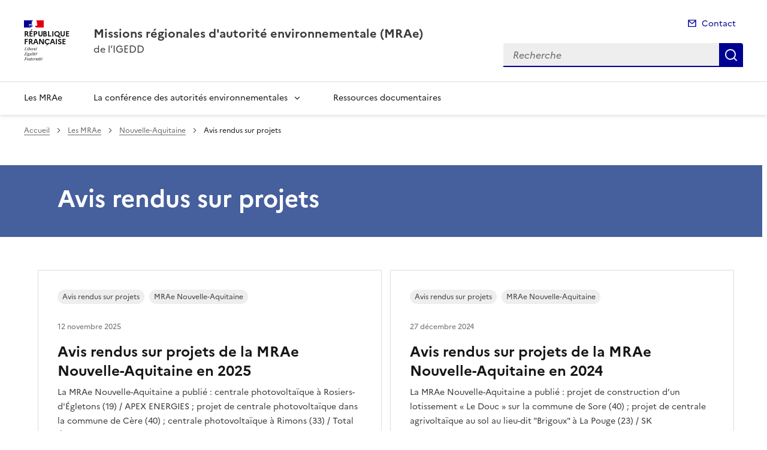

--- FILE ---
content_type: text/css
request_url: https://www.mrae.developpement-durable.gouv.fr/local/cache-css/cssdyn-css_charte_css-95233dd2.css?1765817502
body_size: 13947
content:
/* #PRODUIRE{fond=css/charte.css}
   md5:0494fd060d3d172f1ef0d17b875d706a */


/* Couleurs des types de charte
     ========================================================================== */

/* Couleurs du DSFR
     ========================================================================== */
/* Surcharge DSFR
     ========================================================================== */
.fr-card__detail {
	color: unset;
}

.fr-header {
	z-index: 50;
}

.fr-container-lg--fluid {
	overflow: visible;
}

#main {
        z-index: 0;
        position: relative;
}

a.lien-bandeau, a.lien_dossier_principal {
	outline-color: var(--background-default-grey);
}

#spip-admin {
	z-index: 900;
}

/* Surcharge DSFR pour intégrer le logo X de twitter en attendant une nouvelle version du DSFR
     ========================================================================== */
.fr-btn--twitter-x::before {
-webkit-mask-image: url('https://www.mrae.developpement-durable.gouv.fr/plugins-dist/internet_pm21/icons/logo/twitter-x-line.svg');
  mask-image: url('https://www.mrae.developpement-durable.gouv.fr/plugins-dist/internet_pm21/icons/logo/twitter-x-line.svg');
}

.fr-follow .fr-btn--twitter-x::before {
  -webkit-mask-image: url('https://www.mrae.developpement-durable.gouv.fr/plugins-dist/internet_pm21/icons/logo/twitter-x-fill.svg');
  mask-image: url('https://www.mrae.developpement-durable.gouv.fr/plugins-dist/internet_pm21/icons/logo/twitter-x-fill.svg');
}

.fr-follow .fr-link--twitter-x::before {
  flex: 0 0 auto;
  display: inline-block;
  vertical-align: calc((0.75em - var(--icon-size)) * 0.5);
  background-color: currentColor;
  width: var(--icon-size);
  height: var(--icon-size);
  -webkit-mask-size: 100% 100%;
  mask-size: 100% 100%;
  -webkit-mask-image: url('https://www.mrae.developpement-durable.gouv.fr/plugins-dist/internet_pm21/icons/logo/twitter-x-fill.svg');
  mask-image: url('https://www.mrae.developpement-durable.gouv.fr/plugins-dist/internet_pm21/icons/logo/twitter-x-fill.svg');
  content: "";
}

.fr-share__link--twitter-x {
  font-size: 1rem;
  line-height: 1.5rem;
  min-height: 2.5rem;
  padding: 0.5rem 1rem;
  overflow: hidden;
  white-space: nowrap;
  max-width: 2.5rem;
  max-height: 2.5rem;
  padding-left: 0.5rem;
  padding-right: 0.5rem;
}

.fr-share__link--twitter-x::before {
  --icon-size: 1.5rem;
  margin-left: 0;
  margin-right: 0.5rem;
  flex: 0 0 auto;
  display: inline-block;
  vertical-align: calc((0.75em - var(--icon-size)) * 0.5);
  background-color: currentColor;
  width: var(--icon-size);
  height: var(--icon-size);
  -webkit-mask-size: 100% 100%;
  mask-size: 100% 100%;
  -webkit-mask-image: url('https://www.mrae.developpement-durable.gouv.fr/plugins-dist/internet_pm21/icons/logo/twitter-x-line.svg');
  mask-image: url('https://www.mrae.developpement-durable.gouv.fr/plugins-dist/internet_pm21/icons/logo/twitter-x-line.svg');
  content: "";
}


/* Surcharge Giseh
     ========================================================================== */
a[hreflang]::after {
	content: none;
}

/* Surcharge pour accessibilite
     ========================================================================== */
/* Masque les cookies de tarteaucitron */
#tac_title {
        display: none;
}

/* Surcharge ciwidget (galerie photo)  pour accessibilite 
     ========================================================================== */
.splide.is-focus-in .splide__arrow:focus {
	outline: 3px solid #0a76f6;
	opacity: 1;
}

@supports (outline-offset:-3px) {
  .splide.is-focus-in .splide__slide:focus {
    	outline: 3px solid #0a76f6;
  	opacity: 1;	
   }
}

/* Ajouts
     ========================================================================== */

/* Global pour cesure des mots longs mais exclusion du menu */
body {
	word-break: break-word;
}

.fr-nav {
	word-break: normal;
}

/* Page sommaire */
.cache {
	position: absolute;
	width: 1px;
	height: 1px;
	padding: 0;
	margin: -1px;
	overflow: hidden;
	clip: rect(0, 0, 0, 0);
	border: 0;
}

.hidden {
	display : none;
	visibility: hidden;
}

.bandeau {
	margin: 0;
        background-color: var(--blue-ecume-main-400);
	padding: 1rem 0 ;
	position: relative;
}

.bandeau::before {
        content: '';
        background-color: var(--blue-ecume-main-400);
        width: 100vw;
        height: 100%;
        position: absolute;
	top : 0;
        left: 0;
        z-index: 0;
        margin-left : calc( -100vw / 2 + 100% / 2 - 16px / 2);
        margin-right : calc( -100vw / 2 + 100% / 2 + 16px / 2);
}

.accroche-bandeau {
	margin: 2rem 0 0 2rem;
	width: 40rem;
	background-color: var(--blue-ecume-main-400);
	color: var(--background-default-grey);
	position: relative;
	z-index: 1;
}

@media screen and (max-width: 1000px) {
	.accroche-bandeau {
	        margin: 2rem 0 0 0;
	        width: 100%;
	}
}


.titre-accroche-bandeau {
	color: var(--background-default-grey);
}

.lien-bandeau {
	background: none;
    	background-image: none;
	color: var(--background-default-grey);
	border-color: var(--background-default-grey);
	border-style: solid;
	border-width: 0.1rem;
	font-size: .875rem;
	line-height: 1.5rem;
	min-height: 2rem;
	padding: .25rem 1rem;
	border-radius: 1rem;
}

.recherche-input {
	outline-color: #F4F6FF;
}

.recherche-btn {
        outline-color: #F4F6FF;
}

.tag-bandeau {
        outline-color: #F4F6FF;
}

.barre-recherche {
	width: 50%;
	margin: 1rem auto;
	position: relative;
        z-index: 1;	
}

@media screen and (max-width: 1000px) {
  .barre-recherche {
	width: 100%;
	padding: 0 1rem;
  }
}

.raccourcis-recherche {
        width: 50%;
	margin: 0 auto;
}

@media screen and (max-width: 1000px) {
  .raccourcis-recherche {
	width: 100%;
	padding: 0 1rem;  
  }
}

.groupe-raccourcis-recherche {
	position: relative;
}

@media screen and (max-width: 1000px) {
  .groupe-raccourcis-recherche {
        display: block;
  }
}

@media screen and (max-width: 1000px) {
  .groupe-raccourcis-recherche a.tag-raccourcis-recherche {
        margin-right: 0;
  }
}

@media screen and (max-width: 1000px) {
  .items-raccourcis-recherche {
        width: 100%;
  }
}

@media screen and (max-width: 1000px) {
  .fr-tag-group > li {
        display: block;
  }
}

@media screen and (max-width: 1000px) {
  .tag-raccourcis-recherche {
        width: 100%;
  }
}

.banniere {
	max-height: 160px;
	margin: 1.5rem 0;
}

@media screen and (max-width: 1000px) {
  .banniere {
        margin: 1rem 0;
  }
}

.banniere img {
        width: 100%;
	height: 100%;
	max-height: 160px;
}

.lien_banniere {
	box-shadow: none;
	background-image : none;
}

.lien_banniere[target="_blank"]::after {
	content: "";
}

.raccourcis {
	margin-top: 1rem;
}

@media screen and (max-width: 740px) {
  .col-raccourcis {
    	flex: unset;
	width: 80%;
	max-width: 80%;
	margin-left: auto;
	margin-right: auto;
  }
}

.icone_raccourcis {
	color: var(--background-active-blue-france);
}

.raccourcis-tile__title {
	color: var(--text-title-grey); 
}

.bandeau-alerte {
	margin-top: 6rem;
	background-color: var(--blue-ecume-925-125); 
}

.actualites {
	margin-top: 6rem;
}

.bloc-actualites {
	margin-bottom: 4rem;
}

@media screen and (max-width: 740px) {
	.bloc-actualites {
		display: block;
	}
}

.actu-card__content {
	padding-bottom: 2rem !important;
}

.fr-card.fr-enlarge-link:not(.fr-card--no-arrow) .fr-card__body > .fr-card__desc, .fr-card.fr-enlarge-link:not(.fr-card--no-arrow) .fr-card__body > .actu-card__title {
	margin-bottom: 0.5rem;
}

.date_card {
	color: var(--text-mention-grey);
	margin-top: 1rem;
	order: 4;
        margin-bottom: 1rem;
	font-size: .75rem;
	line-height: 1.25rem;
}

.tag_card {
	width: max-content;
	margin-bottom: 0.5rem;
}

.colonne_actu_secondaire {
	position: relative;
}

.liste_actu_secondaire {
        margin-bottom: 1rem;
}


.actu_secondaire {
	display: grid;
	margin-bottom: 0.6rem;
	min-height: 4.5rem;
}

.actu_secondaire::after {
        width: 100%;
        height: 0.08rem;
        content: '';
        display: block;
        background: #cecece;
        margin-top: 0.5rem;
}

.actu_secondaire_date {
	margin-top: 0;
	margin-bottom: 0.2rem;
	font-size: .75rem;
	color: var(--text-mention-grey);
	line-height: 1.25rem;
	order: -1;
}

.actu_secondaire_lien {
	box-shadow: none;
	background-image : none;
	text-decoration: none;
}

.actu_secondaire_titre {
	font-size: 1rem;
	margin-bottom: 0.5rem;
	line-height: 1.5rem;
}

.toutes_actus {
	text-align: right;
	position: absolute;
	right: 0;
	bottom: 0;
}

@media screen and (max-width: 740px) {
  .toutes_actus {
    position: unset;
  }
}

.mise_avant_article {
	margin-bottom: 2rem;
}

.bloc_mise_avant {
	display: flex;
	background-color: var(--background-alt-grey);
	margin-bottom: 4rem;
	height: max-content;
	position: relative;
}

@media screen and (max-width: 740px) {
  .bloc_mise_avant {
    	display: block;
	padding: 1rem 0;
  }
}

.bloc_mise_avant::before {
        content: '';
        background-color: var(--background-alt-grey);
        width: 100vw;
        height: 100%;
        position: absolute;
        left: 0;
	top: 0;
	z-index: 0;
	margin-left : calc( -100vw / 2 + 100% / 2 - 16px / 2);
        margin-right : calc( -100vw / 2 + 100% / 2 + 16px / 2);
}

.image_mise_avant {
	position: relative;
	z-index: 10;
	margin: 2rem 2rem 2rem 0;
}

@media screen and (max-width: 740px) {
        .image_mise_avant {
                margin: auto;
        }
}

.image_mise_avant img {
	width: 100%;
}

.texte_mise_avant {
	position: relative;
	z-index: 10;
	margin: 2rem 0;
	max-width: 60%;
}

@media screen and (max-width: 740px) {
	.texte_mise_avant {
		max-width: 100%;
	}
}

.titre_mise_avant {
	color: var(--blue-ecume-main-400);
	text-transform: uppercase; 
}

.titre_mise_avant_lien {
	box-shadow: none;
	background-image : none;
}

.descriptif_article_mise_avant {
	margin: 0 0 1rem 0;
}

.groupe_lien_mise_avant {
	padding-inline-start: unset;
}

ul > li.lien_mise_avant::marker {
	font-size: 0;
}

.lien_interne_mise_avant {
	width: 100%;
	background-image : none;
}

.lien_externe_mise_avant {
	width: 100%;
	background-image : none;
}

.doc_mise_avant {
	display: flex;
	font-size: 1rem;
	color: var(--background-active-blue-france);
}

.icons-liens_miseavant {
	padding-right: 0.5rem;
        color: var(--background-active-blue-france);
}

.icons-liens_miseavant::before {
	--icon-size: 1rem;
}

.lien_document_mise_avant {
	width: 100%;	
	background-image : none;
	padding-left: 0;
}

.lien_externe_mise_avant[target="_blank" i]::after {
        content: "";
	display: none;
}

.lien_document_mise_avant[target="_blank" i]::after {
        content: "";
	display: none;
}

.extension_document_mise_avant {
	font-size: 0.85rem;
	margin-left: 0.3rem;
}

.extension_document_mise_avant::before {
        content: "(";
}
.extension_document_mise_avant::after {
        content: ")";
}

.fr-fi-document-link-line::before {
	content: "\ea84";
}

.bloc_dossiers {
	margin-bottom: 2rem;
}

@media screen and (max-width: 740px) {
  .bloc_dossiers {
        display: block;
  }
}

.titre_dossiers {
	margin-bottom: 2rem;
}

.dossier_principal {
	color: var(--background-default-grey);
}

@media screen and (max-width: 740px) {
  .dossier_principal {
        width: 100%;
	max-width: 100%;
  }
}

.dossier_principal_contenu {
        background-color: var(--blue-ecume-main-400);
        color: var(--background-default-grey);
	height: 18.5rem;
	overflow: hidden;
	display: flex;
	flex: 1 1 auto;
	flex-direction: column;
}

@media screen and (max-width: 740px) {
  .dossier_principal_contenu {
        height: 100%;
	min-height: 18.5rem;
  }
}

.tag-dossier-principal {
	color: var(--background-default-grey);
        text-transform: uppercase;
	font-size: 0.75rem;
	order: -1;
}

.titre_dossier_principal {
	color: var(--background-default-grey);
}

.titre_dossier_principal::after {
	width: 5rem;
        height: 0.05rem;
        content: '';
	display: block;
        background: var(--background-default-grey);
        margin-top: 0.5rem;
}

@media screen and (max-width: 740px) {
	.dossier_secondaires {
		width: 100%;
        	max-width: 100%;
	}
}

.dossier_secondaire_contenu {
        background-color: var(--background-default-grey);
	border: 1px solid var(--blue-ecume-main-400);
	height: 18.5rem;
	overflow: hidden;
	display: flex;
	flex: 1 1 auto;
	flex-direction: column;
}

@media screen and (max-width: 740px) {
        .dossier_secondaire_contenu {
                height: 100%;
		min-height: 18.5rem;
        }
}

.tag-dossier-secondaire {
        color: var(--blue-ecume-main-400);
        text-transform: uppercase;
	font-size: 0.75rem;
	order: -1;
}

.titre_dossier_secondaire::after {
        width: 2.5rem; 
	height: 0.2rem;
        content: '';
	display: block;
	background: var(--blue-ecume-main-400);
        margin-top: 0.5rem;
}

.lien_dossier {
	box-shadow: none;
	background-image : none;	
}

/* Page rubrique */
.aplat-rubrique {
        margin: 0;
        min-height: 7.5rem;
        position : relative;
}

@media screen and (max-width: 1000px) {
    .aplat-rubrique {
        flex: unset;
        width: 100%;
        max-width: 100%;
    }
}

.aplat-rubrique::before {
        content: '';
        background-color: var(--blue-ecume-main-400);
        width: 100vw;
        height: 100%;
        position: absolute;
        top : 0;
        left: 0;
        z-index: -1;
        margin-left : calc( -100vw / 2 + 100% / 2 - 16px / 2);
        margin-right : calc( -100vw / 2 + 100% / 2 + 16px / 2);
}

.contener-titre-rubrique {
	margin: 0;
        background-color: var(--blue-ecume-main-400);
        color: var(--background-default-grey);
	width: 100%;
	height: 100%;
}

.titre-rubrique {
        margin: 0;
	color: var(--background-default-grey);
}

@media screen and (max-width: 460px) {
   .container-rubrique {
	padding-left: 0;
	padding-right: 0;	
   }
}

@media screen and (max-width: 460px) {
   .col-rubrique {
        width: 100%;
   }
}

@media screen and (max-width: 460px) {
   .container-titre-rubrique {
        padding-left: 0;
        padding-right: 0;
   }
}

@media screen and (max-width: 460px) {
   .container-descriptif-rubrique {
        padding-left: 0;
        padding-right: 0;
   }
}

@media screen and (max-width: 460px) {
   .col-rub-droite {
        display: none;
   }
}

.entete-rubrique {
	color: var(--background-default-grey);
}

@media screen and (max-width: 1000px) {
  .entete-rubrique {
  	flex: unset;
	width: 100%;
	max-width: 100%;      
  }
}

.descriptif-rubrique {
	background-color: var(--blue-ecume-main-400);
	margin: 0;
}

.texte-descriptif-rubrique {
	margin: 0;
}

.accroche-rub {
	border-left: solid 0.3rem var(--blue-ecume-main-400); 
	padding-left: 0.5rem;
	margin-left: 1.5rem;
}

@media screen and (max-width: 460px) {
    .accroche-rub {
        margin-left: 0;
    }
}

@media screen and (max-width: 1000px) {
  .accroche-rubrique {
    	flex: unset;
	width: 100%;
	max-width: 100%;
  }
}

.accroche-rub-seule {
        border-left: solid 0.3rem var(--blue-ecume-main-400);
        padding-left: 0.5rem;
}

@media screen and (max-width: 460px) {
  .accroche-rub-seule {
        margin-left: 1rem;
  }
}

.titre_accroche {
	font-size: 2rem;
	font-weight: bold;
	line-height: 1;
	color: var(--blue-ecume-main-400);
}

.descriptif_accroche {
}

.titre-article {
        margin-top: 0;
        margin-bottom: 0;
        color: var(--background-default-grey);
	background-color: var(--blue-ecume-main-400);
}

.liste-rubriques {
	-webkit-column-count: 2;
	-moz-column-count: 2;
        column-count: 2;
  	-webkit-column-gap: 2rem;
     	-moz-column-gap: 2rem;
        column-gap: 2rem;
	margin-top: 2rem;
	margin-left: 1.5rem;
}
@media screen and (max-width: 1000px) {
  .liste-rubriques {
        column-count:1;
	margin-left: 0.5rem;
	margin-right: 0.5rem;
  }
}

.item-liste-rubriques-seule {
	min-height: 8rem;
	break-inside: avoid;
        page-break-inside: avoid;
  	display: grid;

}

.item-rubrique_avec_sous-rubriques {
        min-height: 8rem;
}

@media screen and (max-width: 1000px) {
  .item-liste-rubriques-seule {
        width: 100%;
  }
}

.item-rubriques__body {
	min-height: 8rem;
}

.rubrique_avec_sous-rubriques {
	break-inside: avoid;
	page-break-inside: avoid;
	width: 100%;
}

.rubrique_avec_sous-rubriques-accordion {
	box-shadow: none;
}

.rubrique_avec_sous-rubriques-accordion__btn {
	padding: 0;
}

.rubrique_avec_sous-rubriques-accordion__btn::after {
        margin-right: 1rem;
}

@media (hover: hover) and (pointer: fine) {
        button.rubrique_avec_sous-rubriques-accordion__btn:not(:disabled):hover {
                background-color: unset;
        }
}

.item-liste-sous-rubriques {
        border-bottom : solid 0.12rem #cecece;
        margin-bottom: 0;
}

@media screen and (max-width: 1000px) {
  .item-liste-sous-rubriques {
        width: 100%;
  }
}

.item-liste-sous-rubriques:hover {
        background-color: var(--block-color-hover);

}

.lien-sous-rubrique:not(a):not(:disabled):hover, a.lien-sous-rubrique[href]:hover {
        background-image: unset;
}

:root:not([data-fr-theme="dark" i]) .lien-rubrique {
        --color-hover: none;
        --color-active: none;
}

.liste-articles {
	display: flex;
	flex-wrap: wrap;
}

@media screen and (max-width: 1100px) {
        .liste-articles {
		margin-left: auto;
		margin-right: auto;
        }
}

.fr-grid-row .item-liste-articles {
	height: unset;
}

.item-liste-articles {
	position: relative;
	width: calc(100%/2 - 20px);
	min-height: 23rem;
	margin: 0.5rem;
}

@media screen and (max-width: 1100px) {
        .item-liste-articles {
		width: 80%;
		margin-left: auto;
                margin-right: auto;
        }
}

.item-liste-articles .fr-card__lead {
	margin-bottom: 0.5rem;
}

.fr-enlarge-link a.fr-tag.tag-listearticle::before {
	content : none;
}

.item-liste-articles .fr-card__body::after {
	color: var(--blue-ecume-main-400);
}

.contener-pagination {
        display: flex;
}

.pagination {
	margin: 2rem auto 1rem auto;
	width: max-content;
}

/* Page article */
.aplat-article {
	margin: 0;
        height: 23rem;
        background-color: var(--blue-ecume-main-400);
}

.sommaire-sidemenu {
	z-index: 99;
	padding-right: 0;
}

.col-article {
        margin: -18rem 0 0 0;
}

.col-droite {
	position: relative;
}

@media screen and (max-width: 767px) {
        .col-article {
		flex: unset;
                width: 100%;
		max-width: 100%;
        }
}

@media screen and (max-width: 767px) {
        .col-gauche {
                display: none;
        }
}

@media screen and (max-width: 767px) {
        .col-droite {
                display: none;
        }
}

.entete-article {
	padding: 0 2em;
}

.texte-erreur {
	padding: 1rem 0;
}

.contenu-article {
	background: var(--background-default-grey);
	padding: 0 2rem;
}

@media screen and (max-width: 320px) {
        .contenu-article {
                padding: 0;
        }
}

.annexe-article {
        background: var(--background-default-grey);
        padding: 0 2rem;
}

@media screen and (max-width: 320px) {
        .annexe-article {
                padding: 0;
        }
}

/* Forums */ 
.forum-editer-groupe {
	width: 100%;
}

.comment-form-div {
	width: 100%;
}

.forum-fr-fieldset {
	margin: 0 0 1rem;
}

.forum-boutons {
        width: 100%;
}

.moderation_info {
	margin: 0;
}

/* accès restreints */
.restreint {
	text-align: right;
}

.prestreint {
	margin: 0 1rem 0 0;
	font-weight: bold;	
}

/* Modalbox Images */
#boxOverlay, #box, #boxWrapper {
	position:absolute; 
	top:0; 
	left:0; 
	z-index:4999; 
	overflow:hidden;
}

#box, #boxContent, #boxLoadedContent {
        -webkit-box-sizing: content-box;
        -moz-box-sizing: content-box;
        box-sizing: content-box;
}

#boxOverlay {
	background: url('https://www.mrae.developpement-durable.gouv.fr/plugins-dist/internet_pm21/images/overlay.png') repeat 0 0;
	opacity: 0.9;
	cursor: pointer;
	visibility: visible;
	width: 100vw;
	height: 100vh;
	position: fixed;
	display: none;
}

#box {
	display: none; 
	visibility: visible; 
	left: 3%; 
	position: absolute; 
	-webkit-box-sizing: content-box;
	-moz-box-sizing: content-box;
	box-sizing: content-box;
	border: 1px solid rgba(0, 0, 0, 0.3); 
	-webkit-border-radius: 13px; 
	-moz-border-radius: 13px; 
	border-radius: 13px; 
	-webkit-box-shadow: 0 3px 7px rgba(0, 0, 0, 0.3); 
	-moz-box-shadow: 0 3px 7px rgba(0, 0, 0, 0.3); 
	box-shadow: 0 3px 7px rgba(0, 0, 0, 0.3); 
	-webkit-background-clip: padding-box; 
	-moz-background-clip: padding-box; 
	background-clip: padding-box; 
	outline:0;
	min-width: max-content;
	margin-top: 1rem;
	max-height: 100vh;
	max-width: 100vw;
}

@media screen and (max-width: 800px) {
        #box {
                left: 0;
        }
}

#boxWrapper {
	max-width:none;
}

#boxTopLeft {
	float: left;
	width: 21px;
	height: 21px;
	background: url('https://www.mrae.developpement-durable.gouv.fr/plugins-dist/internet_pm21/images/controls.png') no-repeat -101px 0;
}

#boxTopCenter {
	float: left;
    	height: 21px;
    	background: url('https://www.mrae.developpement-durable.gouv.fr/plugins-dist/internet_pm21/images/border.png') 0 0 repeat-x;
	max-width: 90vw;
}

#boxTopRight {
	float: left;
    	width: 21px;
    	height: 21px;
    	background: url('https://www.mrae.developpement-durable.gouv.fr/plugins-dist/internet_pm21/images/controls.png') no-repeat -130px 0;
}

#boxMiddleLeft {
	float: left;
	clear:left;
    	width: 21px;
    	background: url('https://www.mrae.developpement-durable.gouv.fr/plugins-dist/internet_pm21/images/controls.png') left top repeat-y;
	max-height: 90vh;
}

#boxLoadedContent {
        overflow:auto;
        -webkit-overflow-scrolling: touch;
        margin-bottom: 28px;
        background:url('https://www.mrae.developpement-durable.gouv.fr/plugins-dist/internet_pm21/images/loading_background.png') no-repeat center center;
}

#boxContent {
	float: left;
    	background: #fff;
    	overflow: hidden;
	position: relative;
	max-height: 90vh;
	max-width: 90vw;
}

.boxfigure {
	margin: 0;
}

#boxMiddleRight {
        width: 21px;
        background: url('https://www.mrae.developpement-durable.gouv.fr/plugins-dist/internet_pm21/images/controls.png') right top repeat-y;
	max-height: 90vh;
}

#boxLoadedContent {
    	margin-bottom: 28px;
	overflow: auto;
	max-width: 90vw;
	max-height: 85vh;
}

#boxTitle {
	float: left;
    	position: absolute;
    	bottom: 0px;
    	left: 0;
    	text-align: center;
    	width: 100%;
    	color: var(--text-title-grey);
	background: var(--background-default-grey);
}

#boxPhoto {
  	margin: auto;
  	border: 0;
  	display: block;
  	max-width: none;
  	-ms-interpolation-mode: bicubic;
	float: none;
}

#boxClose {
    	position: absolute;
    	bottom: 0;
    	right: 0;
    	background: url('https://www.mrae.developpement-durable.gouv.fr/plugins-dist/internet_pm21/images/controls.png') no-repeat -25px 0;
    	width: 25px;
    	height: 25px;
    	font-size: 0;
	border: 0;
        padding: 0;
        margin: 0 0.1rem 0.1rem 0;
        overflow: visible;
	border-radius: 1rem;
	outline-offset: 0;
}

#boxClose:hover {
        background-position: -25px -25px;
}

#boxBottomLeft {
	float: left;
	clear:left;
        width: 21px;
        height: 21px;
        background: url('https://www.mrae.developpement-durable.gouv.fr/plugins-dist/internet_pm21/images/controls.png') no-repeat -101px -29px;
}

#boxBottomCenter {
	float: left;
        height: 21px;
        background: url('https://www.mrae.developpement-durable.gouv.fr/plugins-dist/internet_pm21/images/border.png') 0 -29px repeat-x;
	max-width: 90vw;
}

#boxBottomRight {
	float: left;
        width: 21px;
        height: 21px;
        background: url('https://www.mrae.developpement-durable.gouv.fr/plugins-dist/internet_pm21/images/controls.png') no-repeat -130px -29px;
}

/* Audience-sites */
#optout {
	width: 100%;
}

#optout body {
        width: 95%;
}

#matomo-opt-out {
        margin-bottom: 1.5rem;
}

#matomo-opt-out label {
        margin-left: 0.5rem;
}

/* galerie photo */

.texte-article .gallery {
  	margin: 0 0 2.5rem 0;
  	pointer-events: none;
}
@media screen and (max-width: 767px) {
  	.texte-article .gallery {
    		background: #f5f6f6;
  	}
}
.texte-article .gallery.is-init {
  	pointer-events: auto;
}
.texte-article .gallery.is-init .gallery__navigation__thumbnails li {
  	-webkit-transition: -webkit-transform 0.6s;
  	transition: -webkit-transform 0.6s;
  	-o-transition: transform 0.6s;
  	transition: transform 0.6s;
  	transition: transform 0.6s, -webkit-transform 0.6s;
}
.texte-article .gallery__content.fadeIn figure {
  	opacity: 1;
  	-webkit-transition: opacity 0.4s;
  	-o-transition: opacity 0.4s;
  	transition: opacity 0.4s;
}
.texte-article .gallery__content figure {
  	margin: 0 0 0 0;
  	opacity: 0;
  	position: relative;
}
.texte-article .gallery__content figure img {
  	display: block;
  	position: relative;
  	z-index: 0;
  	margin: auto;
	width: 100%;
  	max-width: 100%;
}
.texte-article .gallery__content figure a[target="_blank"]::after {
	content: '';
}
.texte-article .gallery__content figure figcaption {
  	display: flex;
	z-index: 1;
	margin-top: 0.5rem;
	color: var(--text-mention-grey);
}
.texte-article .gallery__content figure figcaption .caption {
  	font-size: 0.875rem;
  	font-weight: bold;
}
.texte-article .gallery__content figure figcaption .credits {
  	font-size: 0.75rem;
  	font-style: italic;
  	padding: 0 0 0.25rem 0;
  	font-weight: normal;
  	-o-text-overflow: ellipsis;
     	text-overflow: ellipsis;
  	overflow: hidden;
  	text-align: right;
  	white-space: nowrap;
  	word-wrap: nowrap;
	width: 25%;
	float: right;
	margin: 0 0 0;
}
@media screen and (max-width: 767px) {
  	.texte-article .gallery__content figure figcaption .credits {
    		padding: 0 0.625rem;
  	}
}

.texte-article .gallery__content figure figcaption .descriptif {
  	font-size: 0.875rem;
  	font-weight: normal;
  	display: block;
	text-align: right;
	width: 75%;
	margin: 0 0 0;
	float: right;
}	
.texte-article .gallery__content figure figcaption .descriptif p {
  	font-size: 0.875rem;
}

@media screen and (max-width: 767px) {
  	.texte-article .gallery__content figure figcaption .descriptif {
    		padding: 0 0.625rem;
  	}
}

.texte-article .gallery__navigation {
  	position: relative;
}
@media screen and (max-width: 767px) {
  	.texte-article .gallery__navigation {
    		height: 3rem;
    		background: #f5f6f6;
  	}
}
.texte-article .gallery__navigation__content {
  	overflow: hidden;
}
@media screen and (max-width: 767px) {
  	.texte-article .gallery__navigation__content {
    		display: none;
  	}
}
.texte-article .gallery__navigation__thumbnails {
  	height: 7.5rem;
  	display: -webkit-box;
  	display: -ms-flexbox;
  	display: flex;
  	list-style: none;
  	margin: 0.5rem 0;
  	padding: 0;
  	width: 100%;
  	position: relative;
}
.texte-article .gallery__navigation__thumbnails li {
  	height: 7.5rem;
  	padding: 0 0.625rem;
  	width: calc(100% / 4);
  	position: absolute;
  	top: 0;
  	left: 0;
}
.texte-article .gallery__navigation__thumbnails li.is-current button {
  	-webkit-filter: grayscale(0);
        filter: grayscale(0);
  	opacity: 1;
}
.nav_galerie_photo {
        width: max-content;
	margin: auto auto 1rem auto;
        display: flex;
}

.compt_galerie {
	font-size: 0.85rem;
	line-height: 1rem;
	padding-right: 0.3rem;
}

.tot_galerie {
	font-size: 0.85rem;
        line-height: 1rem;
}

.texte-article .gallery__navigation__thumbnails button {
  	background-color: #292d3c;
  	background-position: center center;
  	background-repeat: no-repeat;
  	background-size: cover;
  	border: 0;
  	margin: 0;
  	padding: 0;
  	-webkit-transition: all 0.4s;
  	-o-transition: all 0.4s;
  	transition: all 0.4s;
  	width: 100%;
  	height: 100%;
  	position: relative;
}
.texte-article .gallery__navigation__thumbnails button:before {
  	top: 0;
  	right: 0;
  	bottom: 0;
  	left: 0;
  	content: "";
}
.texte-article .gallery__navigation__thumbnails button span {
  	position: absolute;
  	z-index: 1;
  	top: 25%;
  	font-size: 50px;
}
.texte-article .gallery__navigation__thumbnails button img {
  	display: block;
  	position: relative;
  	z-index: 1;
}
.texte-article .gallery__navigation__prev, .texte-article .gallery__navigation__next {
  	background: var(--background-default-grey);
	padding: 0 1rem;
}
@media screen and (max-width: 767px) {
  	.texte-article .gallery__navigation__prev, .texte-article .gallery__navigation__next {
    		background: #f5f6f6;
    		border-radius: 0;
    		-webkit-box-shadow: none;
        	box-shadow: none;
  	}
}
.texte-article .gallery__navigation__prev svg, .texte-article .gallery__navigation__next svg {
  	width: 1rem;
  	height: 1rem;
  	display: block;
}
@media screen and (max-width: 767px) {
  	.texte-article .gallery__navigation__prev {
    		text-align: left;
  	}
}
.texte-article .gallery__navigation__next {
  	right: 0;
}
@media screen and (max-width: 767px) {
  	.texte-article .gallery__navigation__next svg {
    		margin-left: auto;
  	}
}

.sr {
  	width: 0.0625rem;
  	height: 0.0625rem;
  	margin: -0.0625rem;
  	position: absolute;
  	padding: 0;
  	overflow: hidden;
  	clip: rect(0, 0, 0, 0);
  	border: 0;
}

/* mise en avant */
.cibloc_miseavant {
	box-shadow: inset .25rem 0 0 0 var(--blue-ecume-main-400);
	margin-bottom : 2rem;
}

.cibloc_miseavantbouton {
        box-shadow: inset .25rem 0 0 0 var(--blue-ecume-main-400);
	background-color : var(--blue-ecume-925-125);
	margin-bottom : 2rem;
}

.fr-callout[class*=" fr-fi-"]::before {
	display: none;
}

.cibouton_miseavantbouton::before {
	content: " ";        
}

button.cibouton_miseavantbouton {
	-webkit-appearance: none;
	-moz-appearance: none;
	appearance: none;
	font-family: inherit;
	border: none;
	cursor: pointer;
}

div.cibloc.cibouton_miseavantbouton a.spip_out {
        text-decoration: none;
	box-shadow: none;
}

div.cibloc.cibouton_miseavantbouton a.spip_out::after {
        display: none;
} 

.fr-callout .cibouton_miseavantbouton {
    	margin-top: 1rem;
}

.btn-lien {
	margin: 1rem 0;
}

.btn-lien a {
	--link-underline: none;
	--link-blank-font: none;
    	--link-blank-content: none;
    	--text-spacing: 0;
    	--title-spacing: 0;
    	--blend-full-size: 100%;
    	--blend: var(--background-action-high-blue-france-blend);
    	align-items: center;
    	background-color: var(--background-action-high-blue-france);
	background-image : none;
    	color: var(--text-inverted-blue-france);
    	display: inline-flex;
    	flex-direction: row;
    	font-size: 1rem;
    	line-height: 1.5rem;
    	min-height: 2.5rem;
    	padding: .5rem 1.5rem;
    	z-index: 1;
	--hover-tint: var(--hover);
    	--hover: var(--background-action-high-blue-france-hover);
    	--active: var(--background-action-high-blue-france-active);
}

.btn-lien a::after {
        background-color: unset;
        -webkit-mask-image: none;
        mask-image: none;
        width: 0;
}
 
/* boutons */
.cibloc_texte_center {
	text-align: center;
}

.cibloc_texte_right {
        text-align: right;
}

/* flux rss */
.fluxrss {
	background-color: var(--blue-ecume-925-125);
	height : max-content;
	padding-bottom: 2rem;
	position: relative;
}

.fluxrss::before {
	content: '';
        background-color: var(--blue-ecume-925-125);
	width: 100vw;
	height: 100%;
	position: absolute;
	left: 0;
	top: 0;
	z-index: 0;
	margin-left : calc( -100vw / 2 + 100% / 2 - 16px / 2);
        margin-right : calc( -100vw / 2 + 100% / 2 + 16px / 2);
}

.titrerss {
	display : flex;
	position:relative;
        z-index:1;
}

@media screen and (max-width: 767px) {
        .fluxrssgrille {
                display: block;
                flex-wrap: unset;
        }
}

.titrerss svg {
        fill: var(--blue-ecume-main-400);
	height: 2.2rem;
	width: 2.2rem;
}

.titrerssh2 {
	margin-top: 0;
	margin-bottom: 0;
}

.iconetitrerss {
	color : var(--blue-ecume-main-400);
	heigth : 24rem;
}

.fluxrsstuile {
	width : 100%;
}

.fluxrssdesc {
	text-align: left;
}

.fr-tile__date {
	margin: 0;
}

@media screen and (max-width: 767px) {
        .fluxrsselement {
                margin: auto;
		width: 100%;
		max-width: 100%;
        }
}

/* portrait */
.portrait {
	background-color: var(--background-contrast-grey);
	margin-bottom: 2.5rem;
	padding-bottom: 2rem;
	position: relative;
}

.portrait::before {
        content: '';
        background-color: var(--background-contrast-grey);
        width: 100vw;
        height: 100%;
        position: absolute;
        left: 0;
	z-index: 0;
	margin-left : calc( -100vw / 2 + 100% / 2 - 16px / 2);
	margin-right : calc( -100vw / 2 + 100% / 2 + 16px / 2);
}

@media screen and (max-width: 1000px) {
        .portrait-grid-row {
                display: grid;
        }
}

.texteportrait {
	
}

.titreportrait {
	display: flex;
	position:relative;
	z-index: 100;
	margin: 2rem 0 0.5rem 0;
	padding-right: 0.5rem;
	width: max-content;
}

.titreportrait h4 {
	line-height: 1.5rem !important;
}

.icone_portrait {
	height: max-content;
}

.icone_portrait::before {
	display: inline-block;
	font-size: 2.2rem;
	color: var(--blue-ecume-main-400);
	line-height: 1.5rem;
}

.nomfonctionportrait {
	display: flex;
	margin-bottom: 1.5rem;
}

.nomportrait {
	position:relative;
	z-index: 100;
	font-weight: bold;
	font-style: italic;
	margin: 0;
}

.fonctionportrait {
	position:relative;
	z-index: 100;
	font-weight: lighter;
	font-size: 0.8rem;
	color: var(--text-title-grey);
	margin: 0;
}

.fonctionportrait::before {
        content: "|";
	margin: 0 0.2rem;
	font-size: 1rem;
}

.descriptionportrait {
	position:relative;
	z-index: 100;
	height: 12rem;
	overflow: hidden;
}

.portrait_paragraphe {
	margin: 0;
}

.imageportrait {
	position:relative;
        z-index: 100;
	margin-top: 3rem;
}

@media screen and (max-width: 1000px) {
        .imageportrait {
                order: -1;
        }
}


.imageportrait img {
	max-height: 19rem;
	max-width: 14rem;
}

.creditportrait {
        color: var(--text-title-grey);
}

/* pages speciales */

.titre-pagespec {
	margin: 0;
	color: var(--blue-ecume-main-400); 
	width: 100%;
	position: absolute;
	bottom: 0;
	background: var(--background-default-grey);
}

.titre-pagespec::after {
        width:9rem;
        height:0.05rem;
        content:'';
        display:block;
        background: var(--blue-ecume-main-400);
        margin-top: 0.2rem;
}

/* glossaire */

.ul-glossaire a.tag-glossaire{
	margin-right: 0.25rem;
	margin-bottom: 0;
}

.li-glossaire a {
	color: var(--text-title-grey);
}

.tag-glossaire {
	padding: 0 0.42rem 0.1rem 0.42rem;
	font-size: 0.75rem;
	min-height: unset;
	line-height: 1rem;
	--blend : var(--blue-ecume-main-400);
}

@media (hover: hover) and (pointer: fine) {
	a[href].tag-glossaire:hover{
		background-color : var(--blue-ecume-main-400);
	}
}

.tag-glossaire:hover {
	color: var(--background-default-grey);
        background-color : var(--blue-ecume-main-400);
}

.titre-lettre-glossaire {
	color: var(--blue-ecume-main-400);
}

.indication_glossaire {
  	border-bottom: none;
  	cursor: help;
  	-webkit-text-decoration: underline dotted;
             text-decoration: underline dotted;
}

.glossaire-accordion-texte_p {
	margin: 0;
}

/* plan */
.plan-niveaux{
	box-shadow: none;
	background-image: none;
	color: var(--text-title-grey);
}

.titre-niveau1::after {
        width: 100%;
        height:0.05rem;
        content:'';
        display:block;
        background: var(--blue-ecume-main-400);
        margin-top: 0.2rem;
}

.liste-plan {
	color:  var(--blue-ecume-main-400);
}

/* video et infographie*/

.baton_couleur {
	color: var(--blue-ecume-main-400);
}

.ciwidget_commun_video {
	flex-direction: row;
	max-width: 100%;
}

.ciwidget_titre {
	position: absolute;
	left: 70vw;
	margin: -7.5rem 0 0 0.5rem;
	text-align: left;
        font-size : 0.75rem;
	width: 10.667%;
  	max-width: 10.667%;
}

@media screen and (max-width: 1700px) {
        .ciwidget_titre {
                left: 75vw;
        }
}

@media screen and (max-width: 1350px) {
        .ciwidget_titre {
                left: 80vw;
        }
}

@media screen and (max-width: 767px) {
        .ciwidget_titre {
                position: unset;
		margin: 0;
        }
}

.ciwidget_doc_legende {
        position: absolute;
        left: 70vw;
        margin: -2.5rem 0 0 0.5rem;
        text-align: left;
        width: 100%;
        max-width: max-content;
}

@media screen and (max-width: 1790px) {
        .ciwidget_doc_legende {
                left: 75vw;
        }
}

@media screen and (max-width: 1450px) {
        .ciwidget_doc_legende {
                left: 80vw;
        }
}

@media screen and (max-width: 767px) {
        .ciwidget_doc_legende {
                position: unset;
                margin: 0;
        }
}

.ciwidget_titre p {
	margin: 0 0 0.5rem 0;
	text-align: left;
}

.ciwidget_infographie .ciwidget_doc_legende p, #contenu .texte .ciwidget_infographie .ciwidget_doc_legende p {
	margin: 0 0 0.5rem 0;
	text-align: left;
}

.ciwidget_infographie .ciwidget_doc_legende p.spip_doc_titre {
        font-weight: normal;
}

.ciwidget_titre .spip_doc_titre {
	font-weight: normal;
}

.ciwidget_titre .spip_doc_titre strong{
	display: none;
}

.ciwidget_doc_legende .spip_doc_titre strong{
        display: none;
}

.ciwidget_infographie img {
        width: 100%;
	height: auto;
}

.spip_doc_titre {
        margin: 0 0 0.5rem 0;
	font-size : 0.75rem;
}

.spip_doc_credits {
	 font-size : 0.75rem;
}

.spip_doc_credits::before{
	width: 6.6rem;
        height: 0.05rem;
        content: '';
        display: block;
        background: var(--text-mention-grey);
        margin-top: -0.5em;
	position: relative;
	right: 0;
}

.ciwidget_bouton_version_texte_wrap {
	text-align: right;
	margin-right: 1rem;
}

.bouton_version_texte {
	text-decoration: none;
	box-shadow: none;
	background-image: none;
}

audio:not([href]), video:not([href]) {
    cursor: auto;
}

.ciwidget_infographie figure {
	margin: 0;
}

/* Audio */
.ciwidget_audio {
	margin: 1rem 0 0 0;
}

.ciwidget_audio__conteneur {
	background-color: var(--blue-ecume-925-125);
}

.ciwidget_audio__titre {
	color: unset;
	font-size: 1.375rem;
	line-height: 1.75rem;
	font-weight: 700;
	font-family: unset;
	margin: 0;
}


.ciwidget_audio__credits {
	color: unset;
	font-size: 1rem;
	line-height: 1.5rem;
	font-family: unset;
	padding-bottom: 0.5rem;
	margin: 0;
}

.ciwidget_audio__outils a {
	box-shadow : none;
	background-image: none;
}

.ciwidget_audio__vignette svg {
        fill: var(--blue-ecume-main-400);
        height: 120px;
        width: 120px;
	background-color: var(--blue-ecume-main-400);
}

.ciwidget_audio__outils, .ciwidget_audio__outils a, .ciwidget_audio__outils svg {
	color: var(--blue-ecume-main-400) !important;
}

.ciwidget_audio__outils a:hover, .ciwidget_audio__outils a:focus, .ciwidget_audio__outils a:active {
	background-color: var(--blue-ecume-925-125);
}

.ciwidget_audio .video-js.vjs-audio .vjs-control-bar {
	background: var(--blue-ecume-925-125);
	color: var(--blue-ecume-main-400);
}

.ciwidget_audio .video-js.vjs-audio .vjs-play-control {
	background: var(--blue-ecume-main-400);
	color: var(--background-default-grey);
	border-color: var(--background-default-grey);	
}

.ciwidget_audio .video-js.vjs-audio .vjs-play-control:focus::before, .ciwidget_audio .video-js.vjs-audio .vjs-play-control:focus {
	background: var(--blue-ecume-main-400);
        color: var(--background-default-grey);
}

.video-js .vjs-play-progress {
	background-color: var(--blue-ecume-main-400);
}

/* widget chiffre */
.ciwidget_chiffre_wrapper {
	width: 100%;
}

.ciwidget_chiffre_wrapper2 {
	display: flex;
	margin: 0;
	width: 100%;
	border: 1px solid var(--background-contrast-grey);
}

.ciwidget_chiffre_colonne1 {
	display: contents;
	background-color: var(--background-default-grey);
	width: unset;
	color: var(--blue-ecume-main-400);
	height: unset;
	margin: auto !important;
}

span.ciwidget_chiffre_valeur {
	text-align: unset !important;
	padding: 0 0.5rem 0 0;
	font-family: unset;
    	font-weight: 700;
	font-size: 1.5rem;
	line-height: unset;
	margin: auto 0 auto 1rem !important;
	min-width: max-content;
}

span.ciwidget_chiffre_unite {
    	text-align: unset !important;
	margin: auto 0;
    	font-family: unset;
	font-weight: 700;
    	font-size: 1.5rem;
    	line-height: unset;
	margin: auto 1rem auto 0 !important;
}

@media screen and (max-width: 767px) {
        .ciwidget_chiffre_unite {
                padding-bottom: unset;
        }
}

.ciwidget_chiffre_colonne2 {
    	display: unset;
    	vertical-align: unset;
    	width: 100%;
    	background-color: var(--background-default-grey);
    	color: unset;
}

.ciwidget_chiffre_descriptif {
	padding: 0 1rem;
	margin: 1rem auto;
	border-left: 1px solid var(--background-contrast-grey);
}

/* ressources */
.ressource {
	background-color: var(--blue-ecume-925-125); 
	display: flex;
	width: 100%;
}

.ressource:hover  {
        background-color : #C2CDFB;
}

.texte-ressource {
	width: 90%;
}

.lienressource[target="_blank"]::after {
        display: none;
}

.lienressource {
	box-shadow: none;
	text-decoration: none;
	line-height: 2rem;
	font-style: lighter;
	display: inline-flex;
	margin: 0 0 2rem 0; 
	width: 100%;
}

.descriptif-ressource {
	font-weight: bold;
	margin: 0;
	font-size: 1rem;
	line-height: 1.5rem;
}

.nom-ressource {
        margin: 0;
}

.image-ressource {
	width: 10%;
        text-align: right;
}

.ressource-fi-external-link-line::before {
	color: var(--background-active-blue-france);
}

/* citation */
.cibloc_citation {
	margin-left: 5rem;
}

@media screen and (max-width: 767px) {
        .cibloc_citation {
                margin-left: unset;
        }
}

.cibloc_citation::before {
   	color: var(--blue-ecume-main-400);     
}

.texte-citation::before {
	content: '\0000AB \0000A0';
}
.texte-citation::after {
        content: '\0000A0 \0000BB';
}

/* FAQ */
.cibloc_faq {
	margin-bottom: 2rem;
}

.paragraphe-faq {
	margin: 0;
}

/* Notes de bas de page */

.notes {
        margin-bottom: 2.5rem;
}

.notes::before {
        width: 19%;
        height: 0.05rem;
        content: '';
        display: block;
        background: #cecece;
}

.notes p {
	font-size: 0.75rem;
	line-height: 1.25rem;
	margin: 1rem 0 0 0;
}

.notes span {
        margin-bottom: 0;
}

.titre-notes {
	font-weight: bold;
}

.spip_note {
	box-shadow: none;
	background-image : none;
}

/* documents dans l'article (balise doc) */
.undocument {
	display: flex;
	min-height: 5rem;
	margin-bottom : 1.2rem;
	padding: 0 0 0 1rem;
	background-color: var(--background-default-grey);
	--scheme-border: var(--background-contrast-grey);
	box-shadow: unset;
	border: 1px solid var(--background-contrast-grey);
}

.undocument:hover {
        background: var(--background-alt-grey);
}

.lien-undocument {
	box-shadow: none;
	background-image: none;
	display: flex;
	width: 100%;
}

.lien-undocument[target="_blank" i]::after {
	content: "";
}

.texte_undocument {
	width: 85%;
	margin: auto 0;
	text-align: left;
}

@media screen and (max-width: 767px) {
  	.texte_undocument {
  		width: 75%;
  	}
}

@media screen and (max-width: 767px) {
        .texte_undocument {
                width: 70%;
        }
}

.image_undocument {
	display: grid;
	color: var(--background-active-blue-france);
        width: 15%;
        margin: auto 0;
	border-left: 1px solid var(--background-contrast-grey);
}

@media screen and (max-width: 767px) {
        .image_undocument {
                width: 25%;
        }
}

@media screen and (max-width: 400px) {
        .image_undocument {
                width: 30%;
        }
}

.telecharger_undocument {
	margin: auto;
}

.titre_undocument {
	font-size: 0.9rem;
	line-height: 1.25rem;
	margin: 0;
	font-weight: bold;
}

.descriptif_undocument {
	font-size: 0.75rem;
}

.soustitre_undocument {
	font-size: 0.9rem;
	line-height: 1.25rem;
	margin: 0;
}

.undocument svg {
	fill: var(--background-active-blue-france);
	height: 1.5rem;
	width: 1.5rem;
	position: relative;
        z-index: 100;
	margin: auto;
}

/* documents en fin d'article */
.listedocuments {
	margin-bottom: 2rem;
	border-top: solid 0.1rem;
}

.listedocuments-items {
	display: flex;
	border-bottom: solid 0.1rem;
	padding: 0.2rem 0;
}

.listedocuments-items svg {
        fill: var(--background-active-blue-france);
        height: 1rem;
        width: 1rem;
        position: relative;
        z-index: 100;
        margin: auto;
}

.lien-document {
        box-shadow: none;
	background-image : none;
        display: flex;
        width: 100%;
}

.lien-document:hover {
        color: var(--background-active-blue-france);
}
	
.lien-document[target="_blank" i]::after {
	background-color: unset;
	-webkit-mask-image: none;
	mask-image: none;
	width: 0;
}

.textedocument {
	margin-left: 0.5rem;
	padding: 0.2rem 0;
}

.infosdocument {
	margin: 0;
}

.imagedocument {
	margin: 0.1rem 0.5rem;	
	padding: 0.2rem 0;
	height: 1rem;
}

/* images */
.spip_documents a.spip_out {
	background-image : none;
}

.spip_documents a.spip_out::after {
        display: none;
}

.credit-content-media__img {
	width: unset;
}

.credit-content-media {
	margin: 0;
	color:var(--text-title-grey);
	--text-spacing: 0;
	--title-spacing: 0;
	align-items: center;
	display: flex;
	flex-direction: column;
}

.spip_documents_center {
	margin: auto;
        display: table;
}

.spip_documents_center img{
        margin: auto;
        display: block;
}

.spip_documents_right {
	margin-top: 1em;
        margin-bottom: 1em;
        margin-left: 1em;
}

.spip_documents_left {
	margin-top: 1em;
	margin-bottom: 1em;
	margin-right: 1em;
}

.image_lien {
	box-shadow: none;
}

/* Commentaires */
.titre_commentaires {
	display: flex;
}

.icone_commentaires {
	padding-top: 0.2rem;
	color: var(--blue-ecume-main-400); 
}

.icone_commentaires::before {
	font-size: 2rem;
}

.boutons {
	margin-top: 2rem;
	text-align: right;
}

.comment-form__content {
	text-align: right;
}

.explication_commenter {

}

.commentaire {
	border-bottom: 1px solid;
	width: 100%;
}

.commentaire-text {
	margin: 0 0 0.5rem;
}

.comment__footer {
	color: var(--blue-ecume-main-400);
}

ul > li.markItUpButton::before {
	content: ""; 
}

ol > li.markItUpButton::before, ul > li.markItUpButton::before {
	display: block;
}

/* sur le meme sujet */
.articles_memesujet {
	background-color: var(--blue-ecume-925-125);
	height: max-content;
	padding: 0 2rem 2rem 2rem;
	position: relative;
	margin-bottom: 0.2rem;
}

.articles_memesujet::before {
        content: '';
        background-color: var(--blue-ecume-925-125);
        width: 100vw;
        height: 100%;
        position: absolute;
        left: 0;
	top: 0;
	z-index: 0;
	margin-left : calc( -100vw / 2 + 100% / 2 - 16px / 2);
        margin-right : calc( -100vw / 2 + 100% / 2 + 16px / 2);
}

.articles_memesujet_titre {
	display: flex;
	position: relative;
	z-index: 100;
}

.titre_memesujet {
	margin: 0;
}

.articles_memesujet svg {
        fill: var(--blue-ecume-main-400);
        height: 2.5rem;
        width: 2.5rem;
}

@media screen and (max-width: 767px) {
        .articles_memesujet_grille {
                display: block;
                flex-wrap: unset;
        }
}

@media screen and (max-width: 767px) {
        .col_memesujet {
                flex: unset;
                width: 100%;
		max-width: 100%;
        }
}

/* Comarquage */
.source {
	display: block;
	font-size: 1rem;
    	line-height: 1.5rem;
	margin-top: 0.5rem;
}

/* retour haut de page */
.liste-pied-page {
	width: 92%;
}

.retourhaut {
	margin-left: 2rem;
	margin-bottom: 2rem;
	position: absolute;
	bottom: 0;        
}

@media screen and (max-width: 1000px) {
        .retourhaut {
                display: none;
        }
}

.retourhaut_rubrique {
        position: absolute;
        bottom: -1rem;
	right: 10rem;
}

@media screen and (max-width: 1600px) {
        .retourhaut_rubrique {
               right: 5rem;
        }
}

@media screen and (max-width: 1500px) {
        .retourhaut_rubrique {
               right: 1rem;
        }
}

@media screen and (max-width: 1250px) {
        .retourhaut_rubrique {
               display: none;
        }
}

.retourhaut_liste {
        position: absolute;
        bottom: 1rem;
        right: 10rem;
}
@media screen and (max-width: 1600px) {
        .retourhaut_liste {
               right: 5rem;
        }
}

@media screen and (max-width: 1500px) {
        .retourhaut_liste {
               right: 1rem;
        }
}

@media screen and (max-width: 1250px) {
	.retourhaut_liste {
 	       display: none;
	}
}

.retourhaut_recherche {
        position: absolute;
        bottom: 1rem;
        right: 4rem;
}

@media screen and (max-width: 1000px) {
        .retourhaut_recherche {
                display: none;
        }
}

.container_1col {
	position: relative;
}

/* mises en evidence */
.caractencadre-spip {
	color: var(--pink-tuile-sun-425-moon-750);
}

.caractencadre2-spip {
	color: var(--blue-cumulus-sun-368-moon-732);
}


/* puces */
ul.spip > li::before {
	margin-right: 0.1rem;
}

ul.spip > li {
        padding-left: 0.2rem;
	margin-left: 1rem;
}

.puce {
	padding-left: 0.2rem;
        margin-left: 0.8rem;
	font-size: calc(var(--xl-size)*0.9);
        --xl-size: var(--xl-base);
        content: var(--ul-type);
}

/* tableau */ 
table.spip::before {
	content: "";
  	display: block;
  	width: 100%;
  	height: 0;
	word-break: normal;
}

table.spip {
	--table-offset: 1rem;
  	--text-spacing: 0;
  	--title-spacing: 0;
  	position: relative;
  	margin-bottom: 2.5rem;
  	padding-top: var(--table-offset);
	word-break: normal;
	width: 100%;
	max-width: 100%;
        overflow: auto;
        border-spacing: 0;
	display: block;
}

table.spip:not(.fr-table--no-scroll) table {
  	width: 100%;
}

table.spip[data-fr-js-table="true"] caption {
  	position: absolute;
  	top: 0;
}

table.spip caption {
	position: initial;
  	font-size:  1.375rem ;
  	line-height:  1.75rem ;
  	margin: var(--title-spacing);
  	font-weight: 700;
  	text-align: left;
  	color: var(--text-title-grey);
	width: 100%;
}

table.spip td, table.spip th {
	text-align: left;
  	vertical-align: middle;
  	display: table-cell;
  	border: 0;
  	padding: 0.75rem;
  	font-size:  0.875rem ;
  	line-height:  1.5rem ;
}

table.spip th {
  	font-weight: 700;
}

table.spip thead td, table.spip thead th {
  	font-weight: 700;
	padding-bottom: 0.875rem;
}

table.spip thead {
  	box-shadow: inset 0 -2px 0 0 var(--border-plain-grey);
  	--blend: var(--background-contrast-grey-blend);
  	background-color: var(--background-contrast-grey);
  	color: var(--text-title-grey);
	width: 100%;
}

table.spip tbody {
  	--blend: var(--background-alt-grey-blend);
  	background-color: var(--background-alt-grey);
	width: 100%;
}

table.spip tbody tr:nth-child(even) {
  	--blend: var(--background-contrast-grey-blend);
  	background-color: var(--background-contrast-grey);
}

small.offscreen {
	position: absolute;
  	width: 1px;
  	height: 1px;
  	padding: 0;
  	margin: -1px;
	overflow: hidden;
	clip: rect(0, 0, 0, 0);
	border: 0;
}


/* bloc outils */
.blocoutils {
        display: flex;
        width: 100%;
}

@media screen and (max-width: 500px) {
        .blocoutils {
                display: block;
        }
}

.fr-share-article {
	width: 79%;
}

.fr-share-rubrique {
        width: 88%;
}

h2.charte-share__title {
	color: var(--text-default-grey);
	font-weight: normal;
	margin: var(--text-spacing);	
}

.abonnement-article {
	text-align: right;
	display: grid;
	align-items: end;
	margin-bottom: 1.58rem;
	word-break: normal;
}

.abonnement-rubrique {
        text-align: right;
        display: grid;
        align-items: end;
        margin-bottom: 1.58rem;
	word-break: normal;
}

@media screen and (max-width: 500px) {
        .abonnement-rubrique {
		text-align: left;
                display: block;
        }
}

.abonnement-btn svg {
        fill: var(--background-active-blue-france);
        height: 1rem;
        width: 1rem;
	margin-right: 0.7rem;
}

.masque {
	overflow: hidden;
	position: absolute;
	top: 0;
	left: 0;
	width: 0;
	height: 0;
	font-size: 0;
	line-height: 0;
}


.formheading {
    display: none;
}

.submit {
	background-color: var(--background-active-blue-france);
	color: var(--background-default-grey);
	--link-underline: none;
	--link-blank-font: none;
	--link-blank-content: none;
	margin: 0;
	display: inline-flex;
	flex-direction: row;
	align-items: center;
	z-index: 1;
	font-size: 1rem;
	line-height: 1.5rem;
	min-height: 2.5rem;
	padding: .5rem 1.5rem;
	--color-hover: rgba(0,0,221,0.5);
	--color-active: rgba(41,41,255,0.5);
}

.submit:hover {
	background-image: linear-gradient(0deg,var(--color-hover),var(--color-hover));
}

.textechk {
	position: relative;
	margin: 1rem 2rem;
}

div.textechk label {
	margin-top: 0.25rem;
}

input[type="checkbox"] + label::before {
	background-position: 50%;
	background-repeat: no-repeat;
	background-size: 1rem;
	border-radius: .25rem;
	box-shadow: inset 0 0 0 1px var(--border-action-high-grey);
	content: "";
	display: block;
	height: 1.5rem;
	left: -2rem;
	margin-right: .5rem;
	position: absolute;
	top: 0;
	width: 1.5rem;
}


input[type="checkbox"]:active + label::before, input[type="checkbox"]:checked + label::before {
	--idle: transparent;
	--hover: var(--background-active-blue-france-hover);
	--active: var(--background-active-blue-france-active);
	--data-uri-svg: url("data:image/svg+xml;charset=utf-8,%3Csvg xmlns='http://www.w3.org/2000/svg' viewBox='0 0 24 24'%3E%3Cpath fill='%23fff' d='m10 15.17 9.2-9.2 1.4 1.42L10 18l-6.36-6.36 1.4-1.42z'/%3E%3C/svg%3E");
	background-image: var(--data-uri-svg);	
	background-color: var(--background-active-blue-france);
    	color: var(--background-default-grey);
}

.checkbox {
	height: 1.5rem;
	margin: 0;
	opacity: 0;
	position: absolute;
	width: 1.5rem;
}

.text {
	display: block;
	width: 100%;
	border: 0;
	border-radius: .25rem .25rem 0 0;
	font-size: 1rem;
	line-height: 1.5rem;
	padding: .5rem 1rem;
	-webkit-appearance: none;
	-moz-appearance: none;
	appearance: none;
	font-family: Marianne,arial,sans-serif;
	text-rendering: optimizeSpeed;
	color: var(--text-title-grey);
	background-color: var(--background-contrast-grey);
	box-shadow: inset 0 -2px 0 0 var(--text-mention-grey);
}

.retour {
	margin-bottom: 2rem;
	display: flex;
}

.contenu-article-abonnement {
	margin-bottom: 10rem;
}

.info {
	margin-bottom: 0.5rem;
}

.saisie {
        margin-bottom: 1rem;
}

.mesabonnements-table {
        margin-top: 1rem;;
}

.tableau-mesabonnements {
	display: inline-block;
        width: 100%;
}

.ligne-mesabonnements {
	display: inline-flex;
	width: 100%;
}

.objet-mesabonnements {
	width: 35%;
}

.abonnements-mesabonnements {
	width: 45%;
}

.statut-mesabonnements {
	width: 20%;
}

#svg-sprite {
    	display: none;
}

/* Formulaire de contact */
@media screen and (max-width: 320px) {
	.contact-container {
		padding-left: 0;
		padding-right: 0;
	}
}

.contener_contact {
        padding-right: 2rem;
        padding-left: 2rem;
}

@media screen and (max-width: 320px) {
        .contener_contact {
                padding-right: 0;
		padding-left: 0;
        }
}

@media screen and (max-width: 320px) {
        .contact-fieldset {
                padding: 0;
        }
}

.contact-text--lead {
	margin: 0 0 1rem 0;
}

.contact__form {
  	font-size: 1rem;
  	font-weight: 500;
}
.contact__form legend {
	font-size: 1.75rem;
	margin: 0;
	padding: 0;
}

.fieldset_contact {
	padding: 0;
	display: block;
	margin: 0;
}

.sve-label {
	margin-right: 1.75rem;
}

.contact__form label span {
  	display: block;
  	font-size: 0.9em;
  	font-weight: normal;
  	margin-top: 1em;
}
.contact__form__footer {
  	padding: 0 0 2.5rem 0;
  	text-align: center;
}
.contact__form fieldset {
  	margin-top: 3.75rem;
	border : none;

}
.contact__form fieldset:first-of-type {
  	margin-top: 0;
}
.contact__form fieldset:last-of-type {
  	margin-bottom: 3.75rem;
}
.contact__form fieldset:last-of-type .contact__form__fields {
  	margin-left: -1.25rem;
  	margin-right: -1.25rem;
  	display: -webkit-box;
  	display: -ms-flexbox;
  	display: flex;
  	-ms-flex-wrap: wrap;
  	flex-wrap: wrap;
}
.contact__form fieldset:last-of-type .contact__form__fields .contact__form__field {
  	padding: 0 1.25rem;
  	width: 50%;
}
@media screen and (max-width: 767px) {
  	.contact__form fieldset:last-of-type .contact__form__fields .contact__form__field {
    		width: 100%;
  	}
}
.contact__form__field {
  	margin-top: 1.25rem;
  	position: relative;
}
.champ_obligatoire {
  	text-decoration: none;
	margin-left: 0.3rem;
	cursor: help;
}

.contact_verification {
	-webkit-appearance: checkbox;
	-moz-appearance: checkbox;
	appearance: checkbox;	
}

.tableau_pj_sve {
        width: 100%;
}

.titrecol1_tableau_pj_sve {
        width: 85%;
        font-weight: bold;
        text-align: left;
}

.titrecol2_tableau_pj_sve {
        width: 15%;
        font-weight: bold;
        text-align: center;
}

.lignecol1_tableau_pj_sve {
        width: 85%;
        text-align: left;
}

.lignecol2_tableau_pj_sve {
        width: 15%;
        text-align: center;
}

.sve-connect {
	width: max-content;
	--idle: transparent;
  	--hover: var(--background-action-high-blue-france-hover);
  	--active: var(--background-action-high-blue-france-active);
	background-image: none;
  	--hover-tint: var(--background-action-high-blue-france-hover);
  	--active-tint: var(--active);
}

/* page recherche */
@media screen and (max-width: 740px) {
  .col-recherche {
        flex: unset;
        width: 100%;
        max-width: 100%;
  }
}

.titre_recherche::after {
	height: 0.2rem;
        width: 3.5rem;
        content: '';
        display: block;
        background: var(--blue-ecume-main-400);
        margin: 1rem auto 1rem 0;
}

.contener-recherche {
	padding: 0 4rem;	
	margin-bottom: 2rem;
}

@media screen and (max-width: 740px) {
  .contener-recherche {
        padding: 0;
  }
}

.contener-titre-recherche {
	margin: 0;
        background-color: var(--background-default-grey);
        position: absolute;
        bottom: 0;
        width: 100%;
	padding: 4rem 4rem 0 4rem;
}

.filtres-accordion {
	box-shadow: none;
}

.filtres-accordion__btn {
        text-transform: uppercase;
	font-size: 1.5rem;
	font-weight: 700;
	padding: 0.75rem 1rem;
}

.recherche-collapse {
	padding: 0.75rem 1rem;
}

.filtres-accordion__btn[aria-expanded="true"]::before{
        height: 0.15rem;
        content: '';
        display: block;
        background: var(--blue-ecume-main-400);
        position: absolute;
        top: 5rem;
        margin: 0.5rem auto;
        left: 1rem;
        right: 1rem;
}

.filtres-accordion .filtres-accordion__btn {
	color: var(--blue-ecume-main-400);
}

.filtres-accordion__btn::after {
	-webkit-mask-image: url('https://www.mrae.developpement-durable.gouv.fr/plugins-dist/internet_pm21/icons/system/arrow-down-s-line.svg');
        mask-image: url('https://www.mrae.developpement-durable.gouv.fr/plugins-dist/internet_pm21/icons/system/arrow-down-s-line.svg');	
	--icon-size: 4rem;
	color: var(--blue-ecume-main-400);
}

.filtres-accordion__btn[aria-expanded="true"]::after{
        -webkit-mask-image: url('https://www.mrae.developpement-durable.gouv.fr/plugins-dist/internet_pm21/icons/system/arrow-up-s-line.svg');
        mask-image: url('https://www.mrae.developpement-durable.gouv.fr/plugins-dist/internet_pm21/icons/system/arrow-up-s-line.svg');
}

.filtres-accordion .filtres-accordion__btn:not(a):not(:disabled):hover, .filtres-accordion a.filtres-accordion__btn[href]:hover {
	background-image: none;
}

.filtres {
	background-color: #F9F8F6;
}

.filtres-titre {
	margin: 0 0 0.5rem;
	color: #383838;
}

.recherche-fieldset {
	margin-bottom: 2rem;
}

.recherche-bouton {
	margin-bottom: 2rem;
}

a.fr-tag.recherche-tag {
        background : none;
        color: var(--blue-ecume-main-400);
        border-color : var(--blue-ecume-main-400);
        border-style: solid;
        border-width: 0.1rem;
        margin-bottom: 0.5rem;
}

a.fr-tag.recherche-tag:hover {
	color: var(--background-default-grey);
	background :var(--blue-ecume-main-400);
}

a.fr-tag.recherche-tag.is-active {
        background : var(--blue-ecume-main-400);
        color: var(--background-default-grey);
}

:root:not([data-fr-theme="dark"]) [class*="--scheme-light-"] a.recherche-tag, :root:not([data-fr-theme="dark"]) [class*="--scheme-light-"] button.recherche-tag, :root:not([data-fr-theme="dark"]) [class*="fr-scheme-light"] a.recherche-tag, :root:not([data-fr-theme="dark"]) [class*="fr-scheme-light"] button.recherche-tag, :root:not([data-fr-theme="dark"]) a.recherche-tag, :root:not([data-fr-theme="dark"]) button.recherche-tag {
	--color-hover: var(--blue-ecume-main-400);
	--color-active: var(--blue-ecume-main-400);
}

.recherche-tags-group a.is-active:hover:after, .recherche-tags-group a.is-active:focus:after {
        -webkit-transform: rotate(90deg);
                -ms-transform: rotate(90deg);
                        transform: rotate(90deg);
}

.recherche-tags-group a.is-active::after {
        margin: 0 0 0 0.625rem;
        width: 0.8em;
        height: 0.8em;
        background: url("") no-repeat;
        content: "";
        display: inline-block;
        -webkit-transition: all 0.4s;
        -o-transition: all 0.4s;
        transition: all 0.4s;
}

a.tag-active {
	background-color: transparent;
	background-image: radial-gradient(circle at 100% .25rem,transparent .57812rem,var(--background-action-high-blue-france) .625rem);
	background-position: 50%;
	background-repeat: no-repeat;
	background-size: 100%;
	color: var(--text-inverted-grey);
	overflow: visible;
	position: relative;
}

a.tag-active:hover {
	background-size: 100%;
	background-color: var(--hover-tint);
	background-image: radial-gradient(circle at 100% .25rem,transparent .57812rem,var(--background-action-high-blue-france-hover) .625rem);
}

.tag-active::after {
        color: var(--text-action-high-blue-france);
        content: "\E01F";
        font: normal 700 normal 1rem/1 dsfr-icon;
        margin: -0.5rem;
        position: absolute;
        right: 0;
        top: 4px;

	flex: 0 0 auto;
	display: inline-block;
  	vertical-align: calc((0.75em - var(--icon-size)) * 0.5);
  	background-color: currentColor;
  	width: var(--icon-size);
  	height: var(--icon-size);
  	-webkit-mask-size: 100% 100%;
  	mask-size: 100% 100%;
	-webkit-mask-image: url('https://www.mrae.developpement-durable.gouv.fr/plugins-dist/internet_pm21/icons/system/checkbox-circle-line.svg');
	mask-image: url('https://www.mrae.developpement-durable.gouv.fr/plugins-dist/internet_pm21/icons/system/checkbox-circle-line.svg');
  	--icon-size: 1rem;

}

.tris {
	text-align: right;
}

.filter {
  	margin: 0;
  	background: var(--background-default-grey);
  	display: inline-block;
  	position: relative;
}

.filter--order {
  	margin-left: auto;
  	margin-right: 0;
	width: 14rem;
	text-align: right;
}

.filter--order .filter__btn[aria-expanded=true] + .filter__list {
	border-top: 0;
}

.filter--order .filter__list {
  	background: var(--blue-ecume-925-125);
	visibility: hidden;
}

.filter--order .filter__list__item input:checked + label:before {
  	content: none;
}

.filter--order .filter__list__item label:before {
  	content: none;
}

.filter__btn {
  	padding: 0.8333333333rem 0.25rem;
  	background: transparent;
  	border: 0;
  	display: -webkit-box;
  	display: -ms-flexbox;
  	display: inline-flex;
  	width: auto;
  	text-align: right;
}

.filter__btn p {
	font-size: 0.8rem;
  	padding: 0 0.625rem 0 0;
	margin-bottom: 0;
}

.filter__btn[aria-expanded=true] + .filter__list {
  	display: block;
  	width: 100%;
  	height: auto;
  	margin: 0;
  	position: absolute;
  	overflow: hidden;
  	clip: auto;
  	border-top: 0.125rem solid #007d8f;
}

.filter__list {
  	-webkit-box-shadow: 0.3125rem 0.3125rem 0.625rem rgba(17, 33, 49, 0.08);
          	box-shadow: 0.3125rem 0.3125rem 0.625rem rgba(17, 33, 49, 0.08);
  	background: var(--background-default-grey);
  	list-style: none;
  	margin: 0;
  	position: absolute;
  	width: 100%;
  	z-index: 2;
  	-webkit-transform: translateY(100%);
  	    -ms-transform: translateY(100%);
          	transform: translateY(100%);
  	bottom: 0;
  	width: 0.0625rem;
  	height: 0.0625rem;
  	margin: -0.0625rem;
  	position: absolute;
  	padding: 0;
  	overflow: hidden;
  	clip: rect(0, 0, 0, 0);
  	border: 0;
}

.filter__list__item {
  	padding: 0;
  	position: relative;
}

.filter__list__item a[href] {
        box-shadow: none;
	background-image: none;
}

.filter__list__item input {
  	cursor: pointer;
  	height: 100%;
  	position: absolute;
  	width: 100%;
  	opacity: 0;
}

.filter__list__item input:focus + label {
  	outline: thin dotted #000;
  	background: #f5f6f6;
}

.filter__list__item input:checked + label {
  	color: var(--blue-ecume-main-400);
}

.filter__list__item input:checked + label:before {
  	color: var(--blue-ecume-main-400);
  	content: "✔";
}

.filter__list__item a {
  	padding: 0.25rem 0.25rem;
  	cursor: pointer;
  	display: block;
  	text-decoration: none;
  	-webkit-transition: all 0.4s;
  	-o-transition: all 0.4s;
  	transition: all 0.4s;
	font-size: 0.8rem;
}

.filter__list__item a.is-active {
  	font-weight: bold;
}

.filter__list__item label {
  	padding: 0.625rem 1.25rem;
  	cursor: pointer;
  	display: block;
  	-webkit-transition: all 0.4s;
  	-o-transition: all 0.4s;
  	transition: all 0.4s;
}

.filter__list__item label:before {
  	margin: 0 0.3125rem 0 0;
  	font-size: 0.625rem;
  	line-height: 0.875rem;
  	border-radius: 0.25rem;
  	width: 0.9375rem;
  	height: 0.9375rem;
  	content: "";
  	display: inline-block;
  	border: thin solid #afafaf;
  	text-align: center;
  	vertical-align: middle;
  	-webkit-transition: all 0.4s;
  	-o-transition: all 0.4s;
  	transition: all 0.4s;
}

.recherche-list {
	display: flex;
	flex-wrap: wrap;
}

.recherche-card {
	width: 100%;
}

.recherche-card__start {
	order: 2;
	margin-top: 0.5rem;
}

.recherche-card__start::after {
	height: 0.25rem;
	width: 3.5rem;
        content: '';
        display: block;
        background: var(--blue-ecume-main-400);
        margin: 2.3rem auto 0 0;
}

.recherche-card__title {
	overflow: hidden;
	order: 1;
}

.recherche-card__footer__p {
	font-size: 0.875rem;
	margin: 0;
}

.recherche-card__link {
	--link-blank-font: normal 700 normal 1rem/1 dsfr-icon;
	display: inline;
}

.recherche-doc-card__link {
        --link-blank-font: normal 700 normal 1rem/1 dsfr-icon;
        --link-blank-content: "\E018";
        display: inline;
}

.recherche-card__link[target="_blank"]::after {
        font-size: 1.35rem;
	padding-left: 0.5rem;
}

.recherche-doc-card__link[target="_blank"]::after {
        font-size: 1.35rem;
        padding-left: 0.5rem;
  	-webkit-mask-image: url('https://www.mrae.developpement-durable.gouv.fr/plugins-dist/internet_pm21/icons/business/attachment-line.svg');
	mask-image: url('https://www.mrae.developpement-durable.gouv.fr/plugins-dist/internet_pm21/icons/business/attachment-line.svg');
}

.hlr {
	font-style: unset;
}

/* page actualites */
.actualites-col {
}

.tris-actualites {
	width: 100%;
}

.liste-actus {
	margin: -0.625rem;
  	display: -webkit-box;
  	display: -ms-flexbox;
  	display: flex;
  	-ms-flex-wrap: wrap;
  	    flex-wrap: wrap;
}

.entete_actus {
	position: relative;
	width: calc(100%/3 - 20px);
}

@media screen and (max-width: 740px) {
  .entete_actus {
        width: calc(100%/2 - 20px);
  }
}

@media screen and (max-width: 460px) {
  .entete_actus {
        width: 100%;
  }
} 

.actus-list {
	position: relative;
        width: calc(100%/3 - 20px);
}

@media screen and (max-width: 740px) {
  .actus-list {
        width: calc(100%/2 - 20px);
  }
}

@media screen and (max-width: 460px) {
  .actus-list {
        width: 100%;
  }
}

.titre_page_actus {
	color: var(--blue-ecume-main-400);
	border-bottom : solid 0.1rem var(--blue-ecume-main-400);
	width: max-content;
	padding-bottom: 1rem;
	margin-bottom: 2rem;
}

@media screen and (max-width: 640px) {
  .titre_page_actus {
        font-size : 1.5rem;
  }
}

.actualites-tags-group a.is-active:hover:after, .actualites-tags-group a.is-active:focus:after {
  	-webkit-transform: rotate(90deg);
      		-ms-transform: rotate(90deg);
          		transform: rotate(90deg);
}

.actualites-tags-group a.is-active:after {
  	margin: 0 0 0 0.625rem;
  	width: 0.8em;
  	height: 0.8em;
  	background: url("") no-repeat;
  	content: "";
  	display: inline-block;
  	-webkit-transition: all 0.4s;
  	-o-transition: all 0.4s;
  	transition: all 0.4s;
}

.articles-list__item {
	height: 100%;
}
 
/* formulaire SVE */
.formulaire_sve {
	padding-top: 1rem;
	margin-bottom: 10rem;
}

.saisie_nom_contact_erreur {
	margin-top: 1rem;
}

.saisie_adresse_erreur {
        margin-top: 1rem;
}

.sve_zone_geo_erreur {
        margin-top: 1rem;
}

.fr-alert__title {
	display: block;
}

.saisie_email::marker {
	font-size: 0;
}

.saisie_adresse::marker {
        font-size: 0;
}

.saisie_code_postal::marker {
        font-size: 0;
}

.ville::marker {
        font-size: 0;
}

.saisie_pays::marker {
        font-size: 0;
}

.editer-groupe li::marker {
	font-size: 0;
}

.choix {
	display: inline-flex;
	align-items: baseline;
	justify-content: flex-start;
	flex-wrap: wrap;
	margin-bottom: 0.5rem;
	position: relative;
	color: var(--text-title-grey);
}

.choix-pj-sve {
	width: 100%;
}

.editer-groupe-pj-sve {
        width: 100%;
}

.radio {
  	opacity: 0;
}

.choix input[type="radio"] + label {
        position: relative;
        padding: .75rem 0;
        font-size: 1rem;
        line-height: 1.5rem;
        -webkit-tap-highlight-color: transparent;
        display: flex;
        flex-direction: row;
        align-items: center;
        justify-content: flex-start;
        flex-wrap: wrap;
        margin-left: 3rem;
}

.choix_contact input[type="radio"] + label {
	padding: 0;
}

.choix input[type="radio"] + label::before {
    	content: "";
    	display: inline-block;
    	position: absolute;
	top: 0;
	left: -2rem;
	width: 1.5rem;
    	width: 1.5rem;
    	height: 1.5rem;
    	margin-right: .5rem;
	border: 1px solid;
    	border-radius: 50%;
    	transform-origin: center;
}

.choix input[type="radio"]:checked + label::before {
    	box-shadow: inset 0 0 0 5px var(--background-default-grey);
    	background-color: var(--background-active-blue-france);
    	border: 1px solid var(--background-active-blue-france);
}

.fieldset_pieces {
	margin-top: 1rem;
}

.textechk {
	width: 100%;
	line-height: 1rem;
}

.saisie label {
        display: block;
}

.contact_conditions_generales {
	margin: 0;
}

.contact_validation {
	position: relative;
}	

.sve-fieldset {
	display: block;
	box-sizing: inherit;
    	border: 1px solid var(--grey-625-425);
	margin: 0 0.15rem 0 0.15rem;
	padding: 0 0.8rem 0 0.25rem;
}	

.sve-fieldset__legend {
	display: inline-block;
  	width: max-content;
	color: var(--text-default-grey);
	position: relative;
  	top: -0.8rem;
	background: var(--grey-1000-50);
	padding: 0 0.1rem;
	margin: 0 0 0 0.7rem;
}

.coordonnees-editer-groupe {
	margin: 0 0 1rem 0.5rem;
}

/* banniere cookies */
.fr-consent-placeholder {
	display: flex;
  	flex-direction: column;
  	align-items: center;
  	justify-content: center;
  	padding: 5rem 2rem;
  	text-align: center;
}

#banniere-cookie {
  	position: fixed;
  	width: 100%;
  	z-index: 4500;
  	overflow: auto;
 	background-color: var(--background-contrast-grey);
  	box-shadow: inset 0 0 0 1px var(--background-contrast-grey);
	padding: 2rem;
    	bottom: 2.5rem;
    	left: 2.5rem;
    	max-width: 40rem;
    	max-height: calc(100% - 5rem);
	color: inherit;
	font-family: inherit;
	font-size: inherit;
}

#banniere-cookie .cicb_texte {
	float: unset;
	text-align: unset;
	margin: unset;
	max-width: unset;
}

#banniere-cookie a.cicb_fermer {
	display: none;
}

.cibc_texte {
  	margin-bottom: 1rem;
}

.cicb_boutons {
  	margin-top: 1.5rem;
  	margin-bottom: -1rem;
	justify-content: flex-start;
        margin-left: -1rem;
        margin-top: 2rem;
        width: calc(100% + 1rem);
	text-align: right;
	--ul-type: none;
	--ol-type: none;
	--ul-start: 0;
	--ol-start: 0;
	--xl-block: 0;
	--li-bottom: 0;
	--ol-content: none;
	align-items: stretch;
	flex-wrap: wrap;
	margin-right: 0;
}

#banniere-cookie .bouton {
	--link-underline: none;
	--link-blank-font: none;
	--link-blank-content: none;
	margin: 0;
    	margin-right: 0px;
    	margin-bottom: 0px;
    	margin-left: 1rem;
	display: inline-flex;
	flex-direction: row;
	align-items: center;
	z-index: 1;
	outline-color: #2a7ffe;
	outline-offset: 2px;
	outline-width: 2px;
	appearance: none;
	fnk-underline: none;
	--link-blank-font: none;
	--text-spacing: 0;
	--title-spacing: 0;
	--blend-full-size: 100%;
	--blend: var(--background-active-blue-france);
	align-items: center;
	background-color: var(--background-active-blue-france);
	color: var(--text-inverted-blue-france);
	display: inline-flex;
	flex-direction: row;
	font-size: 1rem;
	line-height: 1.5rem;
	min-height: 2.5rem;
	padding: .5rem 1.5rem;
	z-index: 1;
	font-family: inherit;
	border: none;
	border-radius: unset;
	text-shadow: none;
	transition: none;
		
}

#banniere-cookie .bouton:hover {
	--hsla: hsla(var(--blend),var(--a));
	--blend-size: var(--blend-full-size);
	--blend-position: 50%;
	background-color: #0606b2;
	background-image: radial-gradient(circle at center,var(--hsla),var(--hsla) 3%);
	background-position: var(--blend-position);
	background-repeat: no-repeat;
	background-size: var(--blend-size);
}

#banniere-cookie .savoir {
	--blend: inherit;
	background-color: transparent;
	box-shadow: inset 0 0 0 1px var(--border-action-high-blue-france);
	color: var(--text-action-high-blue-france);
}

#banniere-cookie .savoir:hover {
        background-color: transparent;
	color: var(--text-action-high-blue-france);
}
